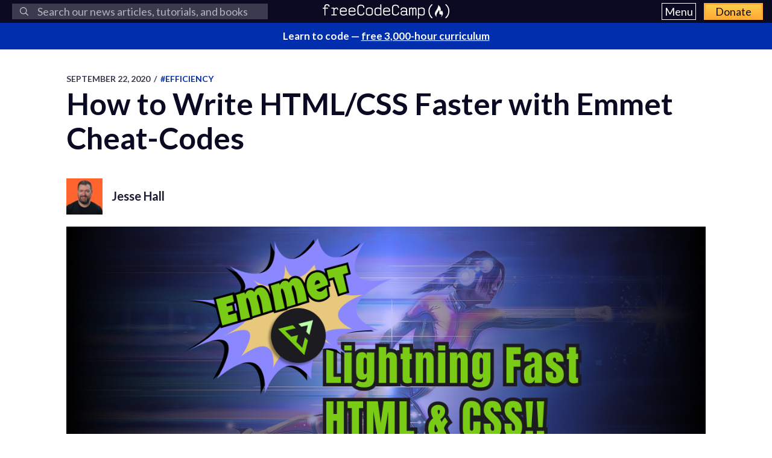

--- FILE ---
content_type: text/html; charset=utf-8
request_url: https://www.freecodecamp.org/news/write-html-css-faster-with-emmet-cheat-codes/
body_size: 13323
content:
<!DOCTYPE html>
<html lang="en">
    <head>
        <meta charset="utf-8">
        <meta http-equiv="X-UA-Compatible" content="IE=edge">
        
        
            <title>How to Write HTML/CSS Faster with Emmet Cheat-Codes</title>
        
        <meta name="HandheldFriendly" content="True">
        <meta name="viewport" content="width=device-width, initial-scale=1.0">

        <link rel="preconnect" href="https://fonts.googleapis.com">
        <link rel="preconnect" href="https://fonts.gstatic.com" crossorigin="">
        <link rel="preload" as="style" onload="this.onload=null;this.rel='stylesheet'" href="https://fonts.googleapis.com/css2?family=Lato:ital,wght@0,300;0,400;0,700;1,400&family=Roboto+Mono:wght@400;700&display=swap">
        

        
        
    <link rel="preload" as="style" onload="this.onload=null;this.rel='stylesheet'" href="https://cdn.freecodecamp.org/news-assets/prism/1.29.0/themes/prism.min.css">
<noscript>
  <link rel="stylesheet" href="https://cdn.freecodecamp.org/news-assets/prism/1.29.0/themes/prism.min.css">
</noscript>
<link rel="preload" as="style" onload="this.onload=null;this.rel='stylesheet'" href="https://cdn.freecodecamp.org/news-assets/prism/1.29.0/plugins/unescaped-markup/prism-unescaped-markup.min.css">
<noscript>
  <link rel="stylesheet" href="https://cdn.freecodecamp.org/news-assets/prism/1.29.0/plugins/unescaped-markup/prism-unescaped-markup.min.css">
</noscript>

<script defer="" src="https://cdn.freecodecamp.org/news-assets/prism/1.29.0/components/prism-core.min.js"></script>
<script defer="" src="https://cdn.freecodecamp.org/news-assets/prism/1.29.0/plugins/autoloader/prism-autoloader.min.js"></script>



        
        <link rel="preload" as="style" onload="this.onload=null;this.rel='stylesheet'" href="/news/assets/css/global-a1e6959968.css">
        <link rel="stylesheet" type="text/css" href="/news/assets/css/variables-b2e544cd65.css">
        <link rel="stylesheet" type="text/css" href="/news/assets/css/screen-054e43b9be.css">
        <link rel="stylesheet" type="text/css" href="/news/assets/css/search-bar-ae40a2a552.css">

        
        <script defer="" src="https://cdn.freecodecamp.org/news-assets/algolia/algoliasearch-3-33-0/algoliasearch.min.js"></script>
        <script defer="" src="https://cdn.freecodecamp.org/news-assets/algolia/autocomplete-0-36-0/autocomplete.min.js"></script>

        
        <script defer="" src="https://cdn.freecodecamp.org/news-assets/dayjs/1.10.4/dayjs.min.js"></script>
        <script defer="" src="https://cdn.freecodecamp.org/news-assets/dayjs/1.10.4/localizedFormat.min.js"></script>
        <script defer="" src="https://cdn.freecodecamp.org/news-assets/dayjs/1.10.4/relativeTime.min.js"></script>

        
        
            <script defer="" src="https://cdn.freecodecamp.org/news-assets/dayjs/1.10.4/locale/en.min.js"></script>
        

        
        <script>let client,index;document.addEventListener("DOMContentLoaded",()=>{client=algoliasearch("QMJYL5WYTI","89770b24481654192d7a5c402c6ad9a0"),index=client.initIndex("news")}),document.addEventListener("DOMContentLoaded",()=>{const e=window.screen.width,t=window.screen.height,n=e>=767&&t>=768?8:5,o=document.getElementById("search-form"),s=document.getElementById("search-input"),a=document.getElementById("dropdown-container");let d,i,c;s.addEventListener("input",e=>{d=e.target.value}),o.addEventListener("submit",e=>{e.preventDefault(),function(){if(i=document.getElementsByClassName("aa-cursor")[0],i&&d){const e=i.querySelector("a").href;window.location.assign(e)}else!i&&d&&c&&window.location.assign(`https://www.freecodecamp.org/news/search?query=${d}`)}()});const l=autocomplete("#search-input",{hint:!1,keyboardShortcuts:["s",191],openOnFocus:!0,appendTo:a,debug:!0},[{source:autocomplete.sources.hits(index,{hitsPerPage:n}),debounce:250,templates:{suggestion:e=>(c=!0,`\n            <a href="${e.url}">\n              <div class="algolia-result">\n                <span>${e._highlightResult.title.value}</span>\n              </div>\n            </a>\n          `),empty:()=>(c=!1,'\n            <div class="aa-suggestion footer-suggestion no-hits-footer">\n              <div class="algolia-result">\n                <span>\n                  No results found\n                </span>\n              </div>\n            </div>\n          '),footer:e=>{if(!e.isEmpty)return`\n              <div class="aa-suggestion footer-suggestion">\n                <a id="algolia-footer-selector" href="https://www.freecodecamp.org/news/search?query=${d}">\n                  <div class="algolia-result algolia-footer">\n                    See all results for ${d}\n                  </div>\n                </a>\n              </div>\n            `}}}]).on("autocomplete:selected",(e,t,n,o)=>{i=t?t.url:`https://www.freecodecamp.org/news/search?query=${d}`,"click"!==o.selectionMethod&&"tabKey"!==o.selectionMethod&&c&&window.location.assign(i)});document.addEventListener("click",e=>{e.target!==s&&l.autocomplete.close()})}),document.addEventListener("DOMContentLoaded",()=>{dayjs.extend(dayjs_plugin_localizedFormat),dayjs.extend(dayjs_plugin_relativeTime),dayjs.locale("en")});const isAuthenticated=document.cookie.split(";").some(e=>e.trim().startsWith("jwt_access_token=")),isDonor=document.cookie.split(";").some(e=>e.trim().startsWith("isDonor=true"));document.addEventListener("DOMContentLoaded",()=>{document.getElementById("toggle-button-nav").addEventListener("click",function(){const e=document.getElementById("menu-dropdown"),t=document.getElementById("toggle-button-nav");e.classList.toggle("display-menu"),t.ariaExpanded="true"==t.ariaExpanded?"false":"true"})});</script>

        
            <script src="https://securepubads.g.doubleclick.net/tag/js/gpt.js" crossorigin="anonymous" async=""></script>
        

        
        
    
        
            <script>
document.addEventListener('DOMContentLoaded', function() {
    var sidebar = document.querySelector('.sidebar');
    var isSideBarDisplayed = window.getComputedStyle(sidebar).display !== 'none';
    function prepareAdSlot(elementId) {
        // Get the element by ID
        const targetElement = document.getElementById(elementId);

        // Ensure the element exists before proceeding
        if (!targetElement) {
            console.error(`Element with ID ${elementId} not found`);
            return;
        }

        const parentElement = targetElement.parentElement;
        // Change the background color of the parent element

        if (parentElement) {
            console.log(elementId)

            if (elementId === 'gam-ad-bottom' ) {
                parentElement.style.backgroundColor = '#eeeef0';
                if(getComputedStyle(parentElement).visibility === 'hidden') {
                    parentElement.style.visibility = 'inherit'; 
                }
            }

            // Get the sibling elements
            const siblingElements = parentElement.children;

            for (let i = 0; i < siblingElements.length; i++) {
                const sibling = siblingElements[i];

                // Skip the element itself
                if (sibling === targetElement) continue;

                // Log the sibling or perform any other action
                console.log('Found sibling:', sibling);

                // Check visibility
                if(getComputedStyle(sibling).visibility === 'hidden') {
                    sibling.style.visibility = 'inherit'; 
                }

                // Check if display is 'none', then change it to 'block'
                if (getComputedStyle(sibling).display === 'none') {
                    sibling.style.display = 'block'; 
                }
            }
        } else {
            console.warn('No parent element found');
        }
    }

    
    window.googletag = window.googletag || {cmd: []};
    googletag.cmd.push(function() {

        if(isSideBarDisplayed){
            var sidebarHeight = sidebar.offsetHeight;
            var adTextSideBarHeight = 0;
            var sideBarAdContainert = 600 + 17;
        
            var styles = window.getComputedStyle(sidebar);
            var avaiableSideAdSpace = sidebarHeight - adTextSideBarHeight - parseFloat(styles.paddingTop) - parseFloat(styles.paddingBottom);
            var numSideElements = Math.floor(avaiableSideAdSpace / sideBarAdContainert);
            for (var i = 0; i < numSideElements; i++) {
                // container element
                var containerElement = document.createElement('div');
                containerElement.classList.add('ad-wrapper');

                //text element
                var textElement = document.createElement('div');
                textElement.classList.add('ad-text');
                textElement.innerText = localizedAdText;

                // ad element
                var adElement = document.createElement('div');
                var sideAdElementId = 'side-gam-ad-' + i;
                adElement.id = sideAdElementId;
                adElement.classList.add('side-bar-ad-slot');

                // finalize setup
                containerElement.appendChild(textElement);
                containerElement.appendChild(adElement);
                sidebar.appendChild(containerElement);
                googletag.defineSlot('/23075930536/post-side', [[292, 30], [240, 400], [300, 75], [216, 54], [250, 360], [300, 50], 'fluid', [300, 31], [120, 20], [300, 250], [120, 30], [180, 150], [200, 446], [168, 42], [200, 200], [160, 600], [120, 90], [125, 125], [240, 133], [120, 60], [1, 1], [120, 240], [220, 90], [216, 36], [250, 250], [168, 28], [234, 60], [120, 600], [300, 600], [88, 31], [300, 100]], sideAdElementId).addService(googletag.pubads());
            }
        }

        // Define bottom ad
        googletag.defineSlot('/23075930536/post-bottom', ['fluid'], 'gam-ad-bottom').addService(googletag.pubads());

        // Enable lazy loading with default settings.
        googletag.pubads().enableLazyLoad();

        googletag.pubads().addEventListener("slotRequested", (event) => {
            console.log(`Slot ${event.slot.getSlotElementId()} fetched`);
        });

        googletag.pubads().addEventListener("slotOnload", (event) => {
            const elementId = event.slot.getSlotElementId();
            prepareAdSlot(elementId);
            console.log(`Slot ${event.slot.getSlotElementId()} rendered`);
        });

        googletag.pubads().enableSingleRequest();
        googletag.enableServices();


        // Trigger lazy loading
        googletag.display('gam-ad-bottom');

    });
});
</script>

        
    


        
            <script>(function(w,d,s,l,i){w[l]=w[l]||[];w[l].push({'gtm.start':
new Date().getTime(),event:'gtm.js'});var f=d.getElementsByTagName(s)[0],
j=d.createElement(s),dl=l!='dataLayer'?'&l='+l:'';j.async=true;j.src=
'https://www.googletagmanager.com/gtm.js?id='+i+dl;f.parentNode.insertBefore(j,f);
})(window,document,'script','dataLayer','GTM-5D6RKKP');</script>

        

        
        
    
        
    
        
    
        
    
        
    


        
        
        

        
        

        <link rel="icon" href="https://cdn.freecodecamp.org/universal/favicons/favicon.ico" type="image/png">
        
        
            <link rel="canonical" href="https://www.freecodecamp.org/news/write-html-css-faster-with-emmet-cheat-codes/">
        
        <meta name="referrer" content="no-referrer-when-downgrade">

        

        
    <meta name="description" content="Emmet is one of my favorite built-in features of VS Code. It is also available as an extension in other code editors. Think of Emmet as shorthand. With it, you can easily write a lot of code quickly. It dramatically speeds up your HTML &amp; CSS workflow...">

    
    <meta property="og:site_name" content="freeCodeCamp.org">
    <meta property="og:type" content="article">
    <meta property="og:title" content="How to Write HTML/CSS Faster with Emmet Cheat-Codes">
    
        <meta property="og:description" content="Emmet is one of my favorite built-in features of VS Code. It is also available as an extension in other code editors. Think of Emmet as shorthand. With it, you can easily write a lot of code quickly. It dramatically speeds up your HTML &amp; CSS workflow...">
    
    <meta property="og:url" content="https://www.freecodecamp.org/news/write-html-css-faster-with-emmet-cheat-codes/">
    <meta property="og:image" content="https://www.freecodecamp.org/news/content/images/2020/09/fCC_-Emmet.png">
    <meta property="article:published_time" content="2020-09-22T17:16:17.000Z">
    <meta property="article:modified_time" content="2024-11-12T20:16:14.982Z">
    
        <meta property="article:tag" content="efficiency">
    
        <meta property="article:tag" content="Productivity">
    
        <meta property="article:tag" content="self-improvement ">
    
        <meta property="article:tag" content="Visual Studio Code">
    
    <meta property="article:publisher" content="https://www.facebook.com/freecodecamp">
    
        <meta property="article:author" content="codeSTACKr">
    

    
    <meta name="twitter:card" content="summary_large_image">
    <meta name="twitter:title" content="How to Write HTML/CSS Faster with Emmet Cheat-Codes">
    
        <meta name="twitter:description" content="Emmet is one of my favorite built-in features of VS Code. It is also available as an extension in other code editors. Think of Emmet as shorthand. With it, you can easily write a lot of code quickly. It dramatically speeds up your HTML &amp; CSS workflow...">
    
    <meta name="twitter:url" content="https://www.freecodecamp.org/news/write-html-css-faster-with-emmet-cheat-codes/">
    <meta name="twitter:image" content="https://www.freecodecamp.org/news/content/images/2020/09/fCC_-Emmet.png">
    <meta name="twitter:label1" content="Written by">
    <meta name="twitter:data1" content="Jesse Hall">
    <meta name="twitter:label2" content="Filed under">
    <meta name="twitter:data2" content="efficiency, Productivity, self-improvement , Visual Studio Code">
    <meta name="twitter:site" content="@freecodecamp">
    
        <meta name="twitter:creator" content="@codeSTACKr">
    

    <meta property="og:image:width" content="600">
    <meta property="og:image:height" content="400">


        
    <script type="application/ld+json">{
	"@context": "https://schema.org",
	"@type": "Article",
	"publisher": {
		"@type": "Organization",
		"name": "freeCodeCamp.org",
		"url": "https://www.freecodecamp.org/news/",
		"logo": {
			"@type": "ImageObject",
			"url": "https://cdn.freecodecamp.org/platform/universal/fcc_primary.svg",
			"width": 2100,
			"height": 240
		}
	},
	"image": {
		"@type": "ImageObject",
		"url": "https://www.freecodecamp.org/news/content/images/2020/09/fCC_-Emmet.png",
		"width": 600,
		"height": 400
	},
	"url": "https://www.freecodecamp.org/news/write-html-css-faster-with-emmet-cheat-codes/",
	"mainEntityOfPage": {
		"@type": "WebPage",
		"@id": "https://www.freecodecamp.org/news/"
	},
	"datePublished": "2020-09-22T17:16:17.000Z",
	"dateModified": "2024-11-12T20:16:14.982Z",
	"keywords": "efficiency, Productivity, self-improvement , Visual Studio Code",
	"description": "Emmet is one of my favorite built-in features of VS Code. It is also available as an extension in other code editors.\nThink of Emmet as shorthand. With it, you can easily write a lot of code quickly. It dramatically speeds up your HTML &amp; CSS workflow...",
	"headline": "How to Write HTML/CSS Faster with Emmet Cheat-Codes",
	"author": {
		"@type": "Person",
		"name": "Jesse Hall",
		"url": "https://www.freecodecamp.org/news/author/codeSTACKr/",
		"sameAs": [
			"https://codeSTACKr.com",
			"https://www.facebook.com/codeSTACKr",
			"https://x.com/codeSTACKr"
		],
		"image": {
			"@type": "ImageObject",
			"url": "https://cdn.hashnode.com/res/hashnode/image/upload/v1731012615180/ae23b51a-4953-4ecc-8c6e-f3e9014194a0.png?w=500&h=500&fit=crop&crop=entropy&auto=compress,format&format=webp",
			"width": 1040,
			"height": 1040
		}
	}
}</script>


        <meta name="generator" content="Eleventy">
        <link rel="alternate" type="application/rss+xml" title="freeCodeCamp.org" href="https://www.freecodecamp.org/news/rss/">

        
        

        
  <meta name="x-fcc-source" data-test-label="x-fcc-source" content="Hashnode">

    </head>

    
        <body class="home-template">
    

    
        <noscript><iframe src="https://www.googletagmanager.com/ns.html?id=GTM-5D6RKKP" height="0" width="0" style="display:none;visibility:hidden"></iframe></noscript>

    

        <div class="site-wrapper">
            <nav class="site-nav nav-padding universal-nav">
    <div class="site-nav-left">
        
<form id="search-form" data-test-label="search-bar">
    <div role="search" class="searchbox__wrapper">
        <label class="fcc_sr_only" for="search-input">
            Search
        </label>
        <input type="search" placeholder="
    Search our news articles, tutorials, and books
" id="search-input">
        <button type="submit" class="ais-SearchBox-submit">
            <svg class="ais-SearchBox-submitIcon" xmlns="https://www.w3.org/2000/svg" width="10" height="10" viewBox="0 0 40 40">
    <path d="M26.804 29.01c-2.832 2.34-6.465 3.746-10.426 3.746C7.333 32.756 0 25.424 0 16.378 0 7.333 7.333 0 16.378 0c9.046 0 16.378 7.333 16.378 16.378 0 3.96-1.406 7.594-3.746 10.426l10.534 10.534c.607.607.61 1.59-.004 2.202-.61.61-1.597.61-2.202.004L26.804 29.01zm-10.426.627c7.323 0 13.26-5.936 13.26-13.26 0-7.32-5.937-13.257-13.26-13.257C9.056 3.12 3.12 9.056 3.12 16.378c0 7.323 5.936 13.26 13.258 13.26z"></path>
</svg>

            <span class="fcc_sr_only">Submit your search query</span>
        </button>
        <div id="dropdown-container"></div>
    </div>
</form>

    </div>
    <div class="site-nav-middle">
        <a class="site-nav-logo" href="https://www.freecodecamp.org/news/" data-test-label="site-nav-logo"><img src="https://cdn.freecodecamp.org/platform/universal/fcc_primary.svg" alt="freeCodeCamp.org"></a>
    </div>
    <div class="site-nav-right">
        <div class="nav-group">
            <button aria-expanded="false" class="exposed-button-nav" id="toggle-button-nav" data-test-label="header-menu-button">
              <span class="sr-only">Menu</span>
              <span class="menu-btn-text">Menu</span>
            </button>
            <ul id="menu-dropdown" class="nav-list" aria-labelledby="toggle-button-nav" data-test-label="header-menu">
                <li><a class="nav-link nav-link-flex" id="nav-forum" rel="noopener noreferrer" href="https://forum.freecodecamp.org/" target="_blank" data-test-label="forum-button">Forum</a></li>
              <li><a class="nav-link nav-link-flex" id="nav-learn" rel="noopener noreferrer" href="https://www.freecodecamp.org/learn" target="_blank" data-test-label="learn-button">Curriculum</a></li>
            </ul>
            <a class="toggle-button-nav" id="nav-donate" rel="noopener noreferrer" href="https://www.freecodecamp.org/donate/" target="_blank" data-test-label="donate-button">Donate</a>
        </div>

    </div>
</nav>


            
            <a class="banner" id="banner" data-test-label="banner" rel="noopener noreferrer" target="_blank">
    <p id="banner-text"></p>
</a>


    
    <script>document.addEventListener("DOMContentLoaded",()=>{const e=document.getElementById("banner"),t=document.getElementById("banner-text");if(isAuthenticated){t.innerHTML=isDonor?"Thank you for supporting freeCodeCamp through <span>your donations</span>.":"Support our charity and our mission. <span>Donate to freeCodeCamp.org</span>.",e.href=isDonor?"https://www.freecodecamp.org/news/how-to-donate-to-free-code-camp/":"https://www.freecodecamp.org/donate";const o=isDonor?"donor":"authenticated";e.setAttribute("text-variation",o)}else t.innerHTML="Learn to code — <span>free 3,000-hour curriculum</span>",e.href="https://www.freecodecamp.org/",e.setAttribute("text-variation","default")});</script>


            <div id="error-message"></div>

            
    <main id="site-main" class="post-template site-main outer">
        <div class="inner ad-layout">
            <article class="post-full post">
                <header class="post-full-header">
                    <section class="post-full-meta">
                        <time class="post-full-meta-date" data-test-label="post-full-meta-date" datetime="2020-09-22T17:16:17.000Z">
                            September 22, 2020
                        </time>
                        
                            <span class="date-divider">/</span>
                            <a dir="ltr" href="/news/tag/efficiency/">
                                #efficiency
                            </a>
                        
                    </section>
                    <h1 class="post-full-title" data-test-label="post-full-title">How to Write HTML/CSS Faster with Emmet Cheat-Codes</h1>
                </header>
                
                    <div class="post-full-author-header" data-test-label="author-header-no-bio">
                        
                            
    
    
    

    <section class="author-card" data-test-label="author-card">
        
            
    <img srcset="https://cdn.hashnode.com/res/hashnode/image/upload/v1731012615180/ae23b51a-4953-4ecc-8c6e-f3e9014194a0.png?w=500&h=500&fit=crop&crop=entropy&auto=compress,format&format=webp 60w" sizes="60px" src="https://cdn.hashnode.com/res/hashnode/image/upload/v1731012615180/ae23b51a-4953-4ecc-8c6e-f3e9014194a0.png?w=500&h=500&fit=crop&crop=entropy&auto=compress,format&format=webp" class="author-profile-image" alt="Jesse Hall" width="1040" height="1040" onerror="this.style.display='none'" data-test-label="profile-image">
  
        

        <section class="author-card-content author-card-content-no-bio">
            <span class="author-card-name">
                <a href="/news/author/codeSTACKr/" data-test-label="profile-link">
                    
                        Jesse Hall
                    
                </a>
            </span>
            
        </section>
    </section>

                        
                    </div>
                
                <figure class="post-full-image">
                    
    <picture>
      <source media="(max-width: 700px)" sizes="1px" srcset="[data-uri] 1w">
      <source media="(min-width: 701px)" sizes="(max-width: 800px) 400px, (max-width: 1170px) 700px, 1400px" srcset="https://www.freecodecamp.org/news/content/images/size/w300/2020/09/fCC_-Emmet.png 300w, https://www.freecodecamp.org/news/content/images/size/w600/2020/09/fCC_-Emmet.png 600w, https://www.freecodecamp.org/news/content/images/size/w1000/2020/09/fCC_-Emmet.png 1000w, https://www.freecodecamp.org/news/content/images/size/w2000/2020/09/fCC_-Emmet.png 2000w">
      <img onerror="this.style.display='none'" src="https://www.freecodecamp.org/news/content/images/size/w2000/2020/09/fCC_-Emmet.png" alt="How to Write HTML/CSS Faster with Emmet Cheat-Codes" ,="" width="600" height="400" data-test-label="feature-image">
    </picture>
  
                </figure>
                <section class="post-full-content">
                    <div class="post-and-sidebar">
                        <section class="post-content " data-test-label="post-content">
                            
<p>Emmet is one of my favorite built-in features of VS Code. It is also available as an extension in other code editors.</p>
<p>Think of Emmet as shorthand. With it, you can easily write a lot of code quickly. It dramatically speeds up your HTML &amp; CSS workflow.</p>
<p>Understanding how to use Emmet is literally a superpower. Some have even called it a coding cheat-code. ?</p>
<p>And it's just one of many amazing built-in features of VS Code.</p>
<p>Recently, I launched a comprehensive and detailed course called <a target="_blank" href="https://courses.codestackr.com/vs-code-superhero?coupon=LAUNCH"><strong>Become A VS Code SuperHero</strong></a>.**** It covers all aspects of VS Code in great depth.</p>
<p>This article is based on one of the 11 sections of the course: <strong>Writing &amp; Formatting Code</strong>.</p>
<h2 id="heading-html">HTML</h2>
<p>With Emmet you can quickly create an HTML boilerplate in the blink of an eye. In an HTML file, simply type <code>!</code> and you’ll see that Emmet has popped up as a suggestion. Now hit <code>Enter</code>. There you have it, a basic, blank HTML web page ready to go.</p>
<p>If you’ve never seen HTML before and have no clue what all of this is, don’t worry. I’m just demonstrating the capabilities of VS Code and Emmet. You don’t have to know what any of this means right now.</p>
<h3 id="heading-basic-tags">Basic Tags</h3>
<p>To create basic HTML tags, just type the tag's name and hit <code>Enter</code>. Notice how Emmet puts your cursor inside the tag. You are now set up to continue typing inside the tag.</p>
<ul>
<li><p>Try typing: <code>div</code> then <code>Enter</code>, or <code>h1 Enter</code>, or <code>p Enter</code>.</p>
</li>
<li><p>These work as well: <code>bq</code> for a <code>&lt;blockquote&gt;</code>, <code>hdr</code> for a <code>&lt;header&gt;</code>, <code>ftr</code> for a <code>&lt;footer&gt;</code>, <code>btn</code> for a <code>&lt;button&gt;</code>, and <code>sect</code> for a section.</p>
</li>
</ul>
<h3 id="heading-classes">Classes</h3>
<p>If you are familiar with CSS, Emmet uses the same way to refer to classes using a <code>.</code>. To define a class along with the tag simply add it like this:</p>
<ul>
<li><p><code>div.wrapper</code> —&gt; <code>&lt;div class="wrapper"&gt;&lt;/div&gt;</code></p>
</li>
<li><p><code>h1.header.center</code> —&gt; <code>&lt;h1 class="header center"&gt;&lt;/h1&gt;</code></p>
</li>
</ul>
<h3 id="heading-ids">ID’s</h3>
<p>Id's work very much the same:</p>
<ul>
<li><code>div#hero</code> —&gt; <code>&lt;div id="hero"&gt;&lt;/div&gt;</code></li>
</ul>
<h3 id="heading-combining">Combining</h3>
<p>You can string these together:</p>
<ul>
<li><code>div#hero.wrapper</code> —&gt; <code>&lt;div id="hero" class="wrapper"&gt;&lt;/div&gt;</code></li>
</ul>
<h3 id="heading-attributes">Attributes</h3>
<p>We can also specify attributes for tags:</p>
<ul>
<li><code>img[src="cat.jpg"][alt="Cute cat pic"]</code> —&gt; <code>&lt;img src="cat.jpg" alt="Cute cat pic" /&gt;</code></li>
</ul>
<h3 id="heading-content">Content</h3>
<p>To include content within the tag, we simply wrap the content in curly braces, <code>{ }</code>.</p>
<ul>
<li><code>p{This is a paragraph}</code> —&gt; <code>&lt;p&gt;This is a paragraph&lt;/p&gt;</code></li>
</ul>
<h3 id="heading-siblings-amp-children">Siblings &amp; Children</h3>
<p>It just keeps getting better. We can also specify siblings and children using the <code>+</code> and <code>&gt;</code> characters.</p>
<ul>
<li><p><code>section+section</code> —&gt; <code>&lt;section&gt;&lt;/section&gt;&lt;section&gt;&lt;/section&gt;</code></p>
</li>
<li><p><code>ul&gt;li</code> —&gt; <code>&lt;ul&gt;&lt;li&gt;&lt;/li&gt;&lt;/ul&gt;</code></p>
</li>
</ul>
<h3 id="heading-climbing-up">Climbing Up</h3>
<p>You have to try to picture what you are building in your head as you type the Emmet shorthand. In this example we'll "climb up" the tree by using <code>^</code>.</p>
<p><code>div+div&gt;p&gt;span+em^bq</code></p>
<p>Result:</p>
<pre><code class="lang-html"><span class="hljs-tag">&lt;<span class="hljs-name">div</span>&gt;</span><span class="hljs-tag">&lt;/<span class="hljs-name">div</span>&gt;</span>
<span class="hljs-tag">&lt;<span class="hljs-name">div</span>&gt;</span>
    <span class="hljs-tag">&lt;<span class="hljs-name">p</span>&gt;</span><span class="hljs-tag">&lt;<span class="hljs-name">span</span>&gt;</span><span class="hljs-tag">&lt;/<span class="hljs-name">span</span>&gt;</span><span class="hljs-tag">&lt;<span class="hljs-name">em</span>&gt;</span><span class="hljs-tag">&lt;/<span class="hljs-name">em</span>&gt;</span><span class="hljs-tag">&lt;/<span class="hljs-name">p</span>&gt;</span>
    <span class="hljs-tag">&lt;<span class="hljs-name">blockquote</span>&gt;</span><span class="hljs-tag">&lt;/<span class="hljs-name">blockquote</span>&gt;</span>
<span class="hljs-tag">&lt;/<span class="hljs-name">div</span>&gt;</span>
</code></pre>
<p>Here, we wanted the blockquote to be on the same level as the paragraph. Because of that, we needed to "climb up". Otherwise, it would be inside of the paragraph.</p>
<h3 id="heading-grouping">Grouping</h3>
<p>If your structure is very complex, you may want to group tags instead of traversing by climbing.</p>
<p>In this example, we'll create a header and footer without climbing using parenthesis <code>( )</code>.</p>
<p><code>div&gt;(header&gt;ul&gt;li&gt;a)+footer&gt;p</code></p>
<p>Result:</p>
<pre><code class="lang-html"><span class="hljs-tag">&lt;<span class="hljs-name">div</span>&gt;</span>
    <span class="hljs-tag">&lt;<span class="hljs-name">header</span>&gt;</span>
        <span class="hljs-tag">&lt;<span class="hljs-name">ul</span>&gt;</span>
            <span class="hljs-tag">&lt;<span class="hljs-name">li</span>&gt;</span><span class="hljs-tag">&lt;<span class="hljs-name">a</span> <span class="hljs-attr">href</span>=<span class="hljs-string">""</span>&gt;</span><span class="hljs-tag">&lt;/<span class="hljs-name">a</span>&gt;</span><span class="hljs-tag">&lt;/<span class="hljs-name">li</span>&gt;</span>
        <span class="hljs-tag">&lt;/<span class="hljs-name">ul</span>&gt;</span>
    <span class="hljs-tag">&lt;/<span class="hljs-name">header</span>&gt;</span>
    <span class="hljs-tag">&lt;<span class="hljs-name">footer</span>&gt;</span>
        <span class="hljs-tag">&lt;<span class="hljs-name">p</span>&gt;</span><span class="hljs-tag">&lt;/<span class="hljs-name">p</span>&gt;</span>
    <span class="hljs-tag">&lt;/<span class="hljs-name">footer</span>&gt;</span>
<span class="hljs-tag">&lt;/<span class="hljs-name">div</span>&gt;</span>
</code></pre>
<h3 id="heading-multiplication-and">Multiplication and $</h3>
<p>We can generate multiple tags by multiplying (<code>*</code>) and number items in sequence using a dollar sign (<code>$</code>).</p>
<ul>
<li><p><code>ul&gt;li*5</code> —&gt; <code>&lt;ul&gt;&lt;li&gt;&lt;/li&gt;&lt;li&gt;&lt;/li&gt;&lt;li&gt;&lt;/li&gt;&lt;li&gt;&lt;/li&gt;&lt;li&gt;&lt;/li&gt;&lt;/ul&gt;</code></p>
</li>
<li><p><code>ul&gt;li{Item $}*3</code> —&gt; <code>&lt;ul&gt;&lt;li&gt;Item 1&lt;/li&gt;&lt;li&gt;Item 2&lt;/li&gt;&lt;li&gt;Item 3&lt;/li&gt;&lt;/ul&gt;</code></p>
</li>
</ul>
<p>You can even customize the numbering sequence by padding with zeros, starting with a specific number, and even reverse direction.</p>
<p>Pad with zeros: <code>ul&gt;li.item$$$*5</code></p>
<p>Result:</p>
<pre><code class="lang-html"><span class="hljs-tag">&lt;<span class="hljs-name">ul</span>&gt;</span>
    <span class="hljs-tag">&lt;<span class="hljs-name">li</span> <span class="hljs-attr">class</span>=<span class="hljs-string">"item001"</span>&gt;</span><span class="hljs-tag">&lt;/<span class="hljs-name">li</span>&gt;</span>
    <span class="hljs-tag">&lt;<span class="hljs-name">li</span> <span class="hljs-attr">class</span>=<span class="hljs-string">"item002"</span>&gt;</span><span class="hljs-tag">&lt;/<span class="hljs-name">li</span>&gt;</span>
    <span class="hljs-tag">&lt;<span class="hljs-name">li</span> <span class="hljs-attr">class</span>=<span class="hljs-string">"item003"</span>&gt;</span><span class="hljs-tag">&lt;/<span class="hljs-name">li</span>&gt;</span>
    <span class="hljs-tag">&lt;<span class="hljs-name">li</span> <span class="hljs-attr">class</span>=<span class="hljs-string">"item004"</span>&gt;</span><span class="hljs-tag">&lt;/<span class="hljs-name">li</span>&gt;</span>
    <span class="hljs-tag">&lt;<span class="hljs-name">li</span> <span class="hljs-attr">class</span>=<span class="hljs-string">"item005"</span>&gt;</span><span class="hljs-tag">&lt;/<span class="hljs-name">li</span>&gt;</span>
<span class="hljs-tag">&lt;/<span class="hljs-name">ul</span>&gt;</span>
</code></pre>
<p>Start with a specific number: <code>ul&gt;li.item$@3*5</code></p>
<p>Result:</p>
<pre><code class="lang-html"><span class="hljs-tag">&lt;<span class="hljs-name">ul</span>&gt;</span>
    <span class="hljs-tag">&lt;<span class="hljs-name">li</span> <span class="hljs-attr">class</span>=<span class="hljs-string">"item3"</span>&gt;</span><span class="hljs-tag">&lt;/<span class="hljs-name">li</span>&gt;</span>
    <span class="hljs-tag">&lt;<span class="hljs-name">li</span> <span class="hljs-attr">class</span>=<span class="hljs-string">"item4"</span>&gt;</span><span class="hljs-tag">&lt;/<span class="hljs-name">li</span>&gt;</span>
    <span class="hljs-tag">&lt;<span class="hljs-name">li</span> <span class="hljs-attr">class</span>=<span class="hljs-string">"item5"</span>&gt;</span><span class="hljs-tag">&lt;/<span class="hljs-name">li</span>&gt;</span>
    <span class="hljs-tag">&lt;<span class="hljs-name">li</span> <span class="hljs-attr">class</span>=<span class="hljs-string">"item6"</span>&gt;</span><span class="hljs-tag">&lt;/<span class="hljs-name">li</span>&gt;</span>
    <span class="hljs-tag">&lt;<span class="hljs-name">li</span> <span class="hljs-attr">class</span>=<span class="hljs-string">"item7"</span>&gt;</span><span class="hljs-tag">&lt;/<span class="hljs-name">li</span>&gt;</span>
<span class="hljs-tag">&lt;/<span class="hljs-name">ul</span>&gt;</span>
</code></pre>
<p>Reverse direction: <code>ul&gt;li.item$@-*5</code></p>
<p>Result:</p>
<pre><code class="lang-html"><span class="hljs-tag">&lt;<span class="hljs-name">ul</span>&gt;</span>
    <span class="hljs-tag">&lt;<span class="hljs-name">li</span> <span class="hljs-attr">class</span>=<span class="hljs-string">"item5"</span>&gt;</span><span class="hljs-tag">&lt;/<span class="hljs-name">li</span>&gt;</span>
    <span class="hljs-tag">&lt;<span class="hljs-name">li</span> <span class="hljs-attr">class</span>=<span class="hljs-string">"item4"</span>&gt;</span><span class="hljs-tag">&lt;/<span class="hljs-name">li</span>&gt;</span>
    <span class="hljs-tag">&lt;<span class="hljs-name">li</span> <span class="hljs-attr">class</span>=<span class="hljs-string">"item3"</span>&gt;</span><span class="hljs-tag">&lt;/<span class="hljs-name">li</span>&gt;</span>
    <span class="hljs-tag">&lt;<span class="hljs-name">li</span> <span class="hljs-attr">class</span>=<span class="hljs-string">"item2"</span>&gt;</span><span class="hljs-tag">&lt;/<span class="hljs-name">li</span>&gt;</span>
    <span class="hljs-tag">&lt;<span class="hljs-name">li</span> <span class="hljs-attr">class</span>=<span class="hljs-string">"item1"</span>&gt;</span><span class="hljs-tag">&lt;/<span class="hljs-name">li</span>&gt;</span>
<span class="hljs-tag">&lt;/<span class="hljs-name">ul</span>&gt;</span>
</code></pre>
<p>Reverse direction from a specific number: <code>ul&gt;li.item$@-3*5</code></p>
<p>Result:</p>
<pre><code class="lang-html"><span class="hljs-tag">&lt;<span class="hljs-name">ul</span>&gt;</span>
    <span class="hljs-tag">&lt;<span class="hljs-name">li</span> <span class="hljs-attr">class</span>=<span class="hljs-string">"item7"</span>&gt;</span><span class="hljs-tag">&lt;/<span class="hljs-name">li</span>&gt;</span>
    <span class="hljs-tag">&lt;<span class="hljs-name">li</span> <span class="hljs-attr">class</span>=<span class="hljs-string">"item6"</span>&gt;</span><span class="hljs-tag">&lt;/<span class="hljs-name">li</span>&gt;</span>
    <span class="hljs-tag">&lt;<span class="hljs-name">li</span> <span class="hljs-attr">class</span>=<span class="hljs-string">"item5"</span>&gt;</span><span class="hljs-tag">&lt;/<span class="hljs-name">li</span>&gt;</span>
    <span class="hljs-tag">&lt;<span class="hljs-name">li</span> <span class="hljs-attr">class</span>=<span class="hljs-string">"item4"</span>&gt;</span><span class="hljs-tag">&lt;/<span class="hljs-name">li</span>&gt;</span>
    <span class="hljs-tag">&lt;<span class="hljs-name">li</span> <span class="hljs-attr">class</span>=<span class="hljs-string">"item3"</span>&gt;</span><span class="hljs-tag">&lt;/<span class="hljs-name">li</span>&gt;</span>
<span class="hljs-tag">&lt;/<span class="hljs-name">ul</span>&gt;</span>
</code></pre>
<h3 id="heading-implicit-tag-names">Implicit Tag Names</h3>
<p>There are certain tags that do not need to be typed and can be implied.</p>
<ul>
<li><p>A class defined initially with no tag will be implied as a <code>&lt;div&gt;</code>.<br>  <code>.wrapper</code> —&gt; <code>&lt;div class="wrapper"&gt;&lt;/div&gt;</code></p>
</li>
<li><p>A class defined within an emphasis tag will be implied as a <code>&lt;span&gt;</code>.<br>  <code>em&gt;.emphasis</code> —&gt; <code>&lt;em&gt;&lt;span class="emphasis"&gt;&lt;/span&gt;&lt;/em&gt;</code></p>
</li>
<li><p>A class defined within a list will be implied as a list item.<br>  <code>ul&gt;.item</code> —&gt; <code>&lt;ul&gt;&lt;li class="item"&gt;&lt;/li&gt;&lt;/ul&gt;</code></p>
</li>
<li><p>A class defined within a table will be implied as a <code>&lt;tr&gt;</code> and within a row would be a <code>&lt;td&gt;</code>.<br>  <code>table&gt;.row&gt;.col</code> —&gt; <code>&lt;table&gt;&lt;tr class="row"&gt;&lt;td class="col"&gt;&lt;/td&gt;&lt;/tr&gt;&lt;/table&gt;</code></p>
</li>
</ul>
<h3 id="heading-wrap-with-tags">Wrap with Tags</h3>
<p>There will be times when you have existing code that you want to wrap with a tag. We can do with easily with Emmet.</p>
<p>Just highlight the code that you want to wrap and open the command pallet (<code>F1</code>). Then search for <code>Emmet: Wrap with Abbreviation</code>. You'll then be presented with a dialog box where you can type in the element.</p>
<p><code>test</code> —&gt; <code>&lt;div&gt;test&lt;/div&gt;</code></p>
<p>You can also use standard Emmet syntax in this dialog. Try wrapping some text with <code>span.wrapper</code>.</p>
<p>By default, this functionality is not assigned to a keyboard shortcut. So if you find yourself using it often, you may want to add a custom shortcut for it.</p>
<h3 id="heading-lorem-ipsum">Lorem Ipsum</h3>
<p>"Lorem Ipsum" is dummy text used by developers to represent data on a page. Just type <code>lorem</code> and hit <code>Enter</code>. Emmet will generate 30 words of fake text that you can use as a filler in your project.</p>
<p>The amount of words generated can be defined as well.</p>
<ul>
<li><code>lorem10</code> will give you 10 words of random text.</li>
</ul>
<h3 id="heading-putting-it-all-together">Putting It All Together</h3>
<p>Let's use several things that we've learned so far. Give this a try:</p>
<p><code>ul.my-list&gt;lorem10.item-$*5</code></p>
<p>Result:</p>
<pre><code class="lang-html"><span class="hljs-tag">&lt;<span class="hljs-name">ul</span> <span class="hljs-attr">class</span>=<span class="hljs-string">"my-list"</span>&gt;</span>
  <span class="hljs-tag">&lt;<span class="hljs-name">li</span> <span class="hljs-attr">class</span>=<span class="hljs-string">"item-1"</span>&gt;</span>Lorem ipsum dolor sit amet.<span class="hljs-tag">&lt;/<span class="hljs-name">li</span>&gt;</span>
  <span class="hljs-tag">&lt;<span class="hljs-name">li</span> <span class="hljs-attr">class</span>=<span class="hljs-string">"item-2"</span>&gt;</span>Numquam repudiandae fuga porro consequatur?<span class="hljs-tag">&lt;/<span class="hljs-name">li</span>&gt;</span>
  <span class="hljs-tag">&lt;<span class="hljs-name">li</span> <span class="hljs-attr">class</span>=<span class="hljs-string">"item-3"</span>&gt;</span>Culpa, est. Tenetur, deleniti nihil?<span class="hljs-tag">&lt;/<span class="hljs-name">li</span>&gt;</span>
  <span class="hljs-tag">&lt;<span class="hljs-name">li</span> <span class="hljs-attr">class</span>=<span class="hljs-string">"item-4"</span>&gt;</span>Numquam architecto corrupti quam repudiandae.<span class="hljs-tag">&lt;/<span class="hljs-name">li</span>&gt;</span>
<span class="hljs-tag">&lt;/<span class="hljs-name">ul</span>&gt;</span>
</code></pre>
<h2 id="heading-css">CSS</h2>
<p>In CSS, Emmet has an abbreviation for every property. I'm not going to list all of them, but I will point out my most used ones. To see the full list, refer to the Emmet <a target="_blank" href="https://docs.emmet.io/cheat-sheet/">cheat-sheet</a>.</p>
<h3 id="heading-position">Position</h3>
<ul>
<li><p><code>pos</code> —&gt; <code>position:relative;</code> (defaults to relative)</p>
</li>
<li><p><code>pos:s</code> —&gt; <code>position:static;</code></p>
</li>
<li><p><code>pos:a</code> —&gt; <code>position:absolute;</code></p>
</li>
<li><p><code>pos:r</code> —&gt; <code>position:relative;</code></p>
</li>
<li><p><code>pos:f</code> —&gt; <code>position:fixed;</code></p>
</li>
</ul>
<h3 id="heading-display">Display</h3>
<ul>
<li><p><code>d</code> —&gt; <code>display:block;</code> (defaults to block)</p>
</li>
<li><p><code>d:n</code> —&gt; <code>display:none;</code></p>
</li>
<li><p><code>d:b</code> —&gt; <code>display:block;</code></p>
</li>
<li><p><code>d:f</code> —&gt; <code>display:flex;</code></p>
</li>
<li><p><code>d:if</code> —&gt; <code>display:inline-flex;</code></p>
</li>
<li><p><code>d:i</code> —&gt; <code>display:inline;</code></p>
</li>
<li><p><code>d:ib</code> —&gt; <code>display:inline-block;</code></p>
</li>
</ul>
<h3 id="heading-cursor">Cursor</h3>
<ul>
<li><code>cur</code> —&gt; <code>cursor:pointer;</code></li>
</ul>
<h3 id="heading-color">Color</h3>
<ul>
<li><p><code>c</code> —&gt; <code>color:#000;</code></p>
</li>
<li><p><code>c:r</code> —&gt; <code>color:rgb(0, 0, 0);</code></p>
</li>
<li><p><code>c:ra</code> —&gt; <code>color:rgba(0, 0, 0, .5);</code></p>
</li>
<li><p><code>op</code> —&gt; <code>opacity: ;</code></p>
</li>
</ul>
<h3 id="heading-margin-amp-padding">Margin &amp; Padding</h3>
<ul>
<li><p><code>m</code> —&gt; <code>margin: ;</code></p>
</li>
<li><p><code>m:a</code> —&gt; <code>margin:auto;</code></p>
</li>
<li><p><code>mt</code> —&gt; <code>margin-top: ;</code></p>
</li>
<li><p><code>mr</code> —&gt; <code>margin-right: ;</code></p>
</li>
<li><p><code>mb</code> —&gt; <code>margin-bottom: ;</code></p>
</li>
<li><p><code>ml</code> —&gt; <code>margin-left: ;</code></p>
</li>
<li><p><code>p</code> —&gt; <code>padding: ;</code></p>
</li>
<li><p><code>pt</code> —&gt; <code>padding-top: ;</code></p>
</li>
<li><p><code>pr</code> —&gt; <code>padding-right: ;</code></p>
</li>
<li><p><code>pb</code> —&gt; <code>padding-bottom: ;</code></p>
</li>
<li><p><code>pl</code> —&gt; <code>padding-left: ;</code></p>
</li>
</ul>
<h3 id="heading-box-sizing">Box Sizing</h3>
<ul>
<li><code>bxz</code> —&gt; <code>box-sizing:border-box;</code></li>
</ul>
<h3 id="heading-width">Width</h3>
<ul>
<li><p><code>w</code> —&gt; <code>width: ;</code></p>
</li>
<li><p><code>h</code> —&gt; <code>height: ;</code></p>
</li>
<li><p><code>maw</code> —&gt; <code>max-width: ;</code></p>
</li>
<li><p><code>mah</code> —&gt; <code>max-height: ;</code></p>
</li>
<li><p><code>miw</code> —&gt; <code>min-width: ;</code></p>
</li>
<li><p><code>mih</code> —&gt; <code>min-height: ;</code></p>
</li>
</ul>
<h3 id="heading-border">Border</h3>
<ul>
<li><p><code>bd</code> —&gt; <code>border: ;</code></p>
</li>
<li><p><code>bd+</code> —&gt; <code>border:1px solid #000;</code></p>
</li>
<li><p><code>bd:n</code> —&gt; <code>border:none;</code></p>
</li>
</ul>
<h3 id="heading-emmet-is-awesome">Emmet Is Awesome!</h3>
<p>With Emmet, you can create a really complex HTML structure with one line. It’s really awesome. And, it also works with CSS.</p>
<p>You can see how Emmet can drastically increase your efficiency and speed when writing HTML and CSS.</p>
<p>If you want to further increase your efficiency and speed while using VS Code, check out my course <a target="_blank" href="https://courses.codestackr.com/vs-code-superhero?coupon=LAUNCH"><strong>Become A VS Code SuperHero</strong></a><strong>.</strong></p>
<p>The course dives much deeper into these concepts and helps you to become a fast, efficient superhero developer :)</p>
<p><img src="https://www.freecodecamp.org/news/content/images/2020/06/footer-banner-1.png" alt="Jesse Hall (codeSTACKr)" width="600" height="400" loading="lazy"></p>
<p>I'm Jesse from Texas. Check out my other content and let me know how I can help you on your journey to becoming a web developer.</p>
<ul>
<li><p><a target="_blank" href="https://youtube.com/codeSTACKr">Subscribe To My YouTube</a></p>
</li>
<li><p>Say Hello! <a target="_blank" href="https://instagram.com/codeSTACKr">Instagram</a> | <a target="_blank" href="https://twitter.com/codeSTACKr">Twitter</a></p>
</li>
<li><p><a target="_blank" href="https://codestackr.com/">Sign Up For My Newsletter</a></p>
</li>
</ul>


                        </section>
                        
                            <div class="sidebar">
                                
                                    
                                    <script>var localizedAdText = "ADVERTISEMENT";</script>
                                
                            </div>
                        
                    </div>
                    <hr>
                    
                        <div class="post-full-author-header" data-test-label="author-header-with-bio">
                            
                                
    
    
    

    <section class="author-card" data-test-label="author-card">
        
            
    <img srcset="https://cdn.hashnode.com/res/hashnode/image/upload/v1731012615180/ae23b51a-4953-4ecc-8c6e-f3e9014194a0.png?w=500&h=500&fit=crop&crop=entropy&auto=compress,format&format=webp 60w" sizes="60px" src="https://cdn.hashnode.com/res/hashnode/image/upload/v1731012615180/ae23b51a-4953-4ecc-8c6e-f3e9014194a0.png?w=500&h=500&fit=crop&crop=entropy&auto=compress,format&format=webp" class="author-profile-image" alt="Jesse Hall" width="1040" height="1040" onerror="this.style.display='none'" loading="lazy" data-test-label="profile-image">
  
        

        <section class="author-card-content ">
            <span class="author-card-name">
                <a href="/news/author/codeSTACKr/" data-test-label="profile-link">
                    
                        Jesse Hall
                    
                </a>
            </span>
            
                
                    <p data-test-label="default-bio">
                        Read <a href="/news/author/codeSTACKr/">more posts</a>.
                    </p>
                
            
        </section>
    </section>

                            
                        </div>
                        <hr>
                    

                    
                    
                        
    


<p data-test-label="social-row-cta" class="social-row">
    If you read this far, thank the author to show them you care. <button id="tweet-btn" class="cta-button" data-test-label="tweet-button">Say Thanks</button>
</p>


    
    <script>document.addEventListener("DOMContentLoaded",()=>{const t=document.getElementById("tweet-btn"),e=window.location,o="How%20to%20Write%20HTML%2FCSS%20Faster%20with%20Emmet%20Cheat-Codes".replace(/&#39;/g,"%27"),n="",i="@codeSTACKr",r=Boolean("");let s;if(r&&(n||i)){const t={originalPostAuthor:"",currentPostAuthor:"Jesse Hall"};s=encodeURIComponent(`Thank you ${n||t.originalPostAuthor} for writing this helpful article, and ${i||t.currentPostAuthor} for translating it.`)}else!r&&i&&(s=encodeURIComponent(`Thank you ${i} for writing this helpful article.`));const a=`window.open(\n    '${s?`https://x.com/intent/post?text=${s}%0A%0A${o}%0A%0A${e}`:`https://x.com/intent/post?text=${o}%0A%0A${e}`}',\n    'share-twitter',\n    'width=550, height=235'\n  ); return false;`;t.setAttribute("onclick",a)});</script>


                        

<div class="learn-cta-row" data-test-label="learn-cta-row">
    <p>
        Learn to code for free. freeCodeCamp's open source curriculum has helped more than 40,000 people get jobs as developers. <a href="https://www.freecodecamp.org/learn" class="cta-button" id="learn-to-code-cta" rel="noopener noreferrer" target="_blank">Get started</a>
    </p>
</div>

                    
                </section>
                
                    <div class="banner-ad-bottom">
                        
                            

<div class="ad-text" data-test-label="ad-text">ADVERTISEMENT</div>
<div style="display: block; height: auto" id="gam-ad-bottom">
</div>

                        
                    </div>
                
            </article>
        </div>
    </main>


            


<footer class="site-footer">
    <div class="footer-top">
        <div class="footer-desc-col">
            <p data-test-label="tax-exempt-status">freeCodeCamp is a donor-supported tax-exempt 501(c)(3) charity organization (United States Federal Tax Identification Number: 82-0779546)</p>
            <p data-test-label="mission-statement">Our mission: to help people learn to code for free. We accomplish this by creating thousands of videos, articles, and interactive coding lessons - all freely available to the public.</p>
            <p data-test-label="donation-initiatives">Donations to freeCodeCamp go toward our education initiatives, and help pay for servers, services, and staff.</p>
            <p class="footer-donation" data-test-label="donate-text">
                You can <a href="https://www.freecodecamp.org/donate/" class="inline" rel="noopener noreferrer" target="_blank">make a tax-deductible donation here</a>.
            </p>
        </div>
        <div class="trending-guides" data-test-label="trending-guides">
            <h2 id="trending-guides" class="col-header">Trending Books and Handbooks</h2>
            <ul class="trending-guides-articles" aria-labelledby="trending-guides">
                <li>
                    <a href="https://www.freecodecamp.org/news/build-consume-and-document-a-rest-api/" rel="noopener noreferrer" target="_blank">REST APIs
                    </a>
                </li>
                <li>
                    <a href="https://www.freecodecamp.org/news/how-to-write-clean-code/" rel="noopener noreferrer" target="_blank">Clean Code
                    </a>
                </li>
                <li>
                    <a href="https://www.freecodecamp.org/news/learn-typescript-with-react-handbook/" rel="noopener noreferrer" target="_blank">TypeScript
                    </a>
                </li>
                <li>
                    <a href="https://www.freecodecamp.org/news/learn-javascript-for-beginners/" rel="noopener noreferrer" target="_blank">JavaScript
                    </a>
                </li>
                <li>
                    <a href="https://www.freecodecamp.org/news/how-to-build-an-ai-chatbot-with-redis-python-and-gpt/" rel="noopener noreferrer" target="_blank">AI Chatbots
                    </a>
                </li>
                <li>
                    <a href="https://www.freecodecamp.org/news/command-line-for-beginners/" rel="noopener noreferrer" target="_blank">Command Line
                    </a>
                </li>
                <li>
                    <a href="https://www.freecodecamp.org/news/building-consuming-and-documenting-a-graphql-api/" rel="noopener noreferrer" target="_blank">GraphQL APIs
                    </a>
                </li>
                <li>
                    <a href="https://www.freecodecamp.org/news/complete-guide-to-css-transform-functions-and-properties/" rel="noopener noreferrer" target="_blank">CSS Transforms
                    </a>
                </li>
                <li>
                    <a href="https://www.freecodecamp.org/news/how-to-build-scalable-access-control-for-your-web-app/" rel="noopener noreferrer" target="_blank">Access Control
                    </a>
                </li>
                <li>
                    <a href="https://www.freecodecamp.org/news/rest-api-design-best-practices-build-a-rest-api/" rel="noopener noreferrer" target="_blank">REST API Design
                    </a>
                </li>
                <li>
                    <a href="https://www.freecodecamp.org/news/the-php-handbook/" rel="noopener noreferrer" target="_blank">PHP
                    </a>
                </li>
                <li>
                    <a href="https://www.freecodecamp.org/news/the-java-handbook/" rel="noopener noreferrer" target="_blank">Java
                    </a>
                </li>
                <li>
                    <a href="https://www.freecodecamp.org/news/learn-linux-for-beginners-book-basic-to-advanced/" rel="noopener noreferrer" target="_blank">Linux
                    </a>
                </li>
                <li>
                    <a href="https://www.freecodecamp.org/news/react-for-beginners-handbook/" rel="noopener noreferrer" target="_blank">React
                    </a>
                </li>
                <li>
                    <a href="https://www.freecodecamp.org/news/learn-continuous-integration-delivery-and-deployment/" rel="noopener noreferrer" target="_blank">CI/CD
                    </a>
                </li>
                <li>
                    <a href="https://www.freecodecamp.org/news/the-docker-handbook/" rel="noopener noreferrer" target="_blank">Docker
                    </a>
                </li>
                <li>
                    <a href="https://www.freecodecamp.org/news/learn-golang-handbook/" rel="noopener noreferrer" target="_blank">Golang
                    </a>
                </li>
                <li>
                    <a href="https://www.freecodecamp.org/news/the-python-handbook/" rel="noopener noreferrer" target="_blank">Python
                    </a>
                </li>
                <li>
                    <a href="https://www.freecodecamp.org/news/get-started-with-nodejs/" rel="noopener noreferrer" target="_blank">Node.js
                    </a>
                </li>
                <li>
                    <a href="https://www.freecodecamp.org/news/build-crud-operations-with-dotnet-core-handbook/" rel="noopener noreferrer" target="_blank">Todo APIs
                    </a>
                </li>
                <li>
                    <a href="https://www.freecodecamp.org/news/how-to-use-classes-in-javascript-handbook/" rel="noopener noreferrer" target="_blank">JavaScript Classes
                    </a>
                </li>
                <li>
                    <a href="https://www.freecodecamp.org/news/front-end-javascript-development-react-angular-vue-compared/" rel="noopener noreferrer" target="_blank">Front-End Libraries
                    </a>
                </li>
                <li>
                    <a href="https://www.freecodecamp.org/news/the-express-handbook/" rel="noopener noreferrer" target="_blank">Express and Node.js
                    </a>
                </li>
                <li>
                    <a href="https://www.freecodecamp.org/news/python-code-examples-sample-script-coding-tutorial-for-beginners/" rel="noopener noreferrer" target="_blank">Python Code Examples
                    </a>
                </li>
                <li>
                    <a href="https://www.freecodecamp.org/news/clustering-in-python-a-machine-learning-handbook/" rel="noopener noreferrer" target="_blank">Clustering in Python
                    </a>
                </li>
                <li>
                    <a href="https://www.freecodecamp.org/news/an-introduction-to-software-architecture-patterns/" rel="noopener noreferrer" target="_blank">Software Architecture
                    </a>
                </li>
                <li>
                    <a href="https://www.freecodecamp.org/news/what-is-programming-tutorial-for-beginners/" rel="noopener noreferrer" target="_blank">Programming Fundamentals
                    </a>
                </li>
                <li>
                    <a href="https://www.freecodecamp.org/news/learn-to-code-book/" rel="noopener noreferrer" target="_blank">Coding Career Preparation
                    </a>
                </li>
                <li>
                    <a href="https://www.freecodecamp.org/news/become-a-full-stack-developer-and-get-a-job/" rel="noopener noreferrer" target="_blank">Full-Stack Developer Guide
                    </a>
                </li>
                <li>
                    <a href="https://www.freecodecamp.org/news/learn-python-for-javascript-developers-handbook/" rel="noopener noreferrer" target="_blank">Python for JavaScript Devs
                    </a>
                </li>
            </ul>
            <div class="spacer" style="padding: 15px 0;"></div>
            <div>
                <h2 id="mobile-app" class="col-header">
                    Mobile App
                </h2>
                <div class="min-h-[1px] px-[15px] md:w-2/3 md:ml-[16.6%]">
                    <ul aria-labelledby="mobile-app" class="mobile-app-container">
                        <li>
                            <a href="https://apps.apple.com/us/app/freecodecamp/id6446908151?itsct=apps_box_link&itscg=30200" rel="noopener noreferrer" target="_blank">
                                <img src="https://cdn.freecodecamp.org/platform/universal/apple-store-badge.svg" lang="en" alt="Download on the App Store">
                            </a>
                        </li>
                        <li>
                            <a href="https://play.google.com/store/apps/details?id=org.freecodecamp" rel="noopener noreferrer" target="_blank">
                                <img src="https://cdn.freecodecamp.org/platform/universal/google-play-badge.svg" lang="en" alt="Get it on Google Play">
                            </a>
                        </li>
                    </ul>
                </div>
            </div>
        </div>
    </div>
    <div class="footer-bottom">
        <h2 class="col-header" data-test-label="our-nonprofit">Our Charity</h2>
        <div class="our-nonprofit">

            <a href="https://hashnode.com/" rel="noopener noreferrer" target="_blank" data-test-label="powered-by">
                Publication powered by Hashnode
            </a>
            <a href="https://www.freecodecamp.org/news/about/" rel="noopener noreferrer" target="_blank" data-test-label="about">
                About
            </a>
            <a href="https://www.linkedin.com/school/free-code-camp/people/" rel="noopener noreferrer" target="_blank" data-test-label="alumni">
                Alumni Network
            </a>
            <a href="https://github.com/freeCodeCamp/" rel="noopener noreferrer" target="_blank" data-test-label="open-source">
                Open Source
            </a>
            <a href="https://www.freecodecamp.org/news/shop/" rel="noopener noreferrer" target="_blank" data-test-label="shop">
                Shop
            </a>
            <a href="https://www.freecodecamp.org/news/support/" rel="noopener noreferrer" target="_blank" data-test-label="support">
                Support
            </a>
            <a href="https://www.freecodecamp.org/news/sponsors/" rel="noopener noreferrer" target="_blank" data-test-label="sponsors">
                Sponsors
            </a>
            <a href="https://www.freecodecamp.org/news/academic-honesty-policy/" rel="noopener noreferrer" target="_blank" data-test-label="honesty">
                Academic Honesty
            </a>
            <a href="https://www.freecodecamp.org/news/code-of-conduct/" rel="noopener noreferrer" target="_blank" data-test-label="coc">
                Code of Conduct
            </a>
            <a href="https://www.freecodecamp.org/news/privacy-policy/" rel="noopener noreferrer" target="_blank" data-test-label="privacy">
                Privacy Policy
            </a>
            <a href="https://www.freecodecamp.org/news/terms-of-service/" rel="noopener noreferrer" target="_blank" data-test-label="tos">
                Terms of Service
            </a>
            <a href="https://www.freecodecamp.org/news/copyright-policy/" rel="noopener noreferrer" target="_blank" data-test-label="copyright">
                Copyright Policy
            </a>
        </div>
    </div>
</footer>

        </div>

        
        
        

        
        
    <script defer src="https://static.cloudflareinsights.com/beacon.min.js/vcd15cbe7772f49c399c6a5babf22c1241717689176015" integrity="sha512-ZpsOmlRQV6y907TI0dKBHq9Md29nnaEIPlkf84rnaERnq6zvWvPUqr2ft8M1aS28oN72PdrCzSjY4U6VaAw1EQ==" data-cf-beacon='{"version":"2024.11.0","token":"bdb993c6dde44e178aabd9555e75e4f4","server_timing":{"name":{"cfCacheStatus":true,"cfEdge":true,"cfExtPri":true,"cfL4":true,"cfOrigin":true,"cfSpeedBrain":true},"location_startswith":null}}' crossorigin="anonymous"></script>
</body>
</html>


--- FILE ---
content_type: text/html; charset=utf-8
request_url: https://www.google.com/recaptcha/api2/aframe
body_size: 258
content:
<!DOCTYPE HTML><html><head><meta http-equiv="content-type" content="text/html; charset=UTF-8"></head><body><script nonce="FAskrM8IDXcnBs4DowfOnw">/** Anti-fraud and anti-abuse applications only. See google.com/recaptcha */ try{var clients={'sodar':'https://pagead2.googlesyndication.com/pagead/sodar?'};window.addEventListener("message",function(a){try{if(a.source===window.parent){var b=JSON.parse(a.data);var c=clients[b['id']];if(c){var d=document.createElement('img');d.src=c+b['params']+'&rc='+(localStorage.getItem("rc::a")?sessionStorage.getItem("rc::b"):"");window.document.body.appendChild(d);sessionStorage.setItem("rc::e",parseInt(sessionStorage.getItem("rc::e")||0)+1);localStorage.setItem("rc::h",'1768912063114');}}}catch(b){}});window.parent.postMessage("_grecaptcha_ready", "*");}catch(b){}</script></body></html>

--- FILE ---
content_type: application/javascript; charset=utf-8
request_url: https://fundingchoicesmessages.google.com/f/AGSKWxXQrwEQUnVCMCh4xvMrUb8pH_TuAjPfrWa3095KNcxUsKQmzayrFwhQRElYlHCFH4tRm3-z4E-Gs-sM7WawZ5XRr5DGIMzF5dEMUh-QPHI3f-QArQgeL-_5cBkhE04bQFEi1qVHilHR1UWWu7TH55vBO-CqJjLkbTI87LA582ye47A2-uqsT4LjZ60M/_/qwa?_adcount=/ext/prebid/usenext16./ad-specs.
body_size: -1291
content:
window['0d4f690c-0837-46b8-99a1-8b6f0213ca9d'] = true;